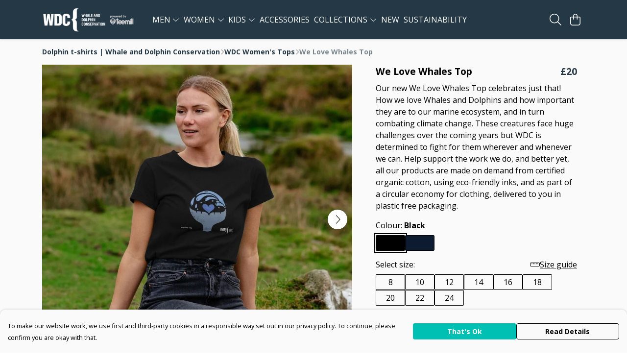

--- FILE ---
content_type: text/html
request_url: https://wdcstore.org/product/we-love-whales-top/
body_size: 3262
content:
<!DOCTYPE html>
<html lang="en">
  <head>
    <meta charset="UTF-8">
    <meta name="viewport" content="width=device-width, initial-scale=1.0">
    <link id="apple-touch-icon" rel="apple-touch-icon" href="#">
    <script type="module" crossorigin="" src="/assets/index.a17a56ef.js"></script>
    <link rel="modulepreload" crossorigin="" href="/assets/vue.bccf2447.js">
    <link rel="modulepreload" crossorigin="" href="/assets/sentry.13e8e62e.js">
    <link rel="stylesheet" href="/assets/index.dca9b00c.css">
  <link rel="manifest" href="/manifest.webmanifest"><title>We Love Whales Top</title><link crossorigin="" href="https://fonts.gstatic.com" rel="preconnect"><link href="https://images.teemill.com" rel="preconnect"><link as="fetch" href="https://wdcstore.org/omnis/v3/frontend/15079/getStoreCoreData/json/" rel="preload"><link as="fetch" href="/omnis/v3/division/15079/products/we-love-whales-top/" rel="preload"><link as="fetch" href="/omnis/v3/division/15079/products/we-love-whales-top/stock/" rel="preload"><link fetchpriority="high" as="image" imagesizes="(max-width: 768px) 100vw, 1080px" imagesrcset="https://images.podos.io/7ijleqezx7bpu3s35dwcqvzbgd7marf6sbiw7im33zdbxrxw.jpeg.webp?w=640&h=640&v=2 640w, https://images.podos.io/7ijleqezx7bpu3s35dwcqvzbgd7marf6sbiw7im33zdbxrxw.jpeg.webp?w=1080&h=1080&v=2 1080w" href="https://images.podos.io/7ijleqezx7bpu3s35dwcqvzbgd7marf6sbiw7im33zdbxrxw.jpeg.webp?w=1080&h=1080&v=2" rel="preload"><link data-vue-meta="1" href="https://wdcstore.org/product/we-love-whales-top/" rel="canonical"><link rel="modulepreload" crossorigin="" href="/assets/ProductPage.011ea2e7.js"><link rel="preload" as="style" href="/assets/ProductPage.d578e97d.css"><link rel="modulepreload" crossorigin="" href="/assets/index.d5faf19e.js"><link rel="modulepreload" crossorigin="" href="/assets/AddToCartPopup.33081ac7.js"><link rel="modulepreload" crossorigin="" href="/assets/faCheck.1c3629eb.js"><link rel="modulepreload" crossorigin="" href="/assets/ProductReviewPopup.vue_vue_type_script_setup_true_lang.2179c085.js"><link rel="modulepreload" crossorigin="" href="/assets/index.23ac3528.js"><link rel="modulepreload" crossorigin="" href="/assets/faImages.75767661.js"><link rel="modulepreload" crossorigin="" href="/assets/SizeChartPopup.6fa90aba.js"><link rel="preload" as="style" href="/assets/SizeChartPopup.92291e53.css"><link rel="modulepreload" crossorigin="" href="/assets/startCase.86a80649.js"><link rel="modulepreload" crossorigin="" href="/assets/faThumbsUp.22655c13.js"><link rel="modulepreload" crossorigin="" href="/assets/faTruckFast.b83a6816.js"><link rel="modulepreload" crossorigin="" href="/assets/faTruckFast.0ecd7896.js"><link rel="modulepreload" crossorigin="" href="/assets/faClock.cdaa5e19.js"><link rel="modulepreload" crossorigin="" href="/assets/faRulerHorizontal.50d6e2dc.js"><link rel="modulepreload" crossorigin="" href="/assets/faPaintbrush.523bcc6b.js"><link rel="modulepreload" crossorigin="" href="/assets/ProductStock.78d4d260.js"><link rel="preload" as="style" href="/assets/ProductStock.e62963f7.css"><link rel="modulepreload" crossorigin="" href="/assets/faInfoCircle.d40247bf.js"><link rel="modulepreload" crossorigin="" href="/assets/EcoIcons.aab27e2e.js"><link rel="modulepreload" crossorigin="" href="/assets/faSync.23ef876f.js"><link rel="modulepreload" crossorigin="" href="/assets/faComment.b621b7c5.js"><link rel="modulepreload" crossorigin="" href="/assets/faChevronUp.550d1d42.js"><link rel="modulepreload" crossorigin="" href="/assets/ProductImageCarousel.99eba20b.js"><link rel="preload" as="style" href="/assets/ProductImageCarousel.04a3cc9e.css"><link rel="modulepreload" crossorigin="" href="/assets/faMicrochipAi.c0f9eac9.js"><link rel="modulepreload" crossorigin="" href="/assets/store.cf92bc34.js"><link rel="modulepreload" crossorigin="" href="/assets/logger.bb58204e.js"><link rel="modulepreload" crossorigin="" href="/assets/productProvider.e7211b52.js"><link rel="modulepreload" crossorigin="" href="/assets/confirm-leave-mixin.9bb137c4.js"><script>window.division_key = '15079';</script><meta data-vue-meta="1" vmid="author" content="We Love Whales Top" name="author"><meta data-vue-meta="1" vmid="url" content="https://wdcstore.org/product/we-love-whales-top/" name="url"><meta data-vue-meta="1" vmid="description" content="Our new We Love Whales Top celebrates just that! How we love Whales and Dolphins  and how important they are to our marine ecosystem, and in turn comb..." name="description"><meta data-vue-meta="1" vmid="og:type" content="website" property="og:type"><meta data-vue-meta="1" vmid="og:url" content="https://wdcstore.org/product/we-love-whales-top/" property="og:url"><meta data-vue-meta="1" vmid="og:title" content="We Love Whales Top" property="og:title"><meta data-vue-meta="1" vmid="og:description" content="Our new We Love Whales Top celebrates just that! How we love Whales and Dolphins  and how important they are to our marine ecosystem, and in turn comb..." property="og:description"><meta data-vue-meta="1" vmid="og:image" content="https://images.podos.io/7ijleqezx7bpu3s35dwcqvzbgd7marf6sbiw7im33zdbxrxw.jpeg" property="og:image"><meta vmid="og:site_name" content="WDC" property="og:site_name"><meta data-vue-meta="1" vmid="twitter:card" content="photo" property="twitter:card"><meta data-vue-meta="1" vmid="twitter:description" content="Our new We Love Whales Top celebrates just that! How we love Whales and Dolphins  and how important they are to our marine ecosystem, and in turn comb..." property="twitter:description"><meta data-vue-meta="1" vmid="twitter:title" content="We Love Whales Top" property="twitter:title"><meta data-vue-meta="1" vmid="twitter:image" content="https://images.podos.io/7ijleqezx7bpu3s35dwcqvzbgd7marf6sbiw7im33zdbxrxw.jpeg" property="twitter:image"><meta vmid="apple-mobile-web-app-capable" content="yes" property="apple-mobile-web-app-capable"><meta vmid="apple-mobile-web-app-status-bar-style" content="black" property="apple-mobile-web-app-status-bar-style"><meta vmid="apple-mobile-web-app-title" content="WDC" property="apple-mobile-web-app-title"><meta content="p7d6YlDO3ylE-LZLHxvRABF9CbVVmdGizvpip8dFeXw" name="google-site-verification"><style>@font-face {
  font-family: "Open Sans Fallback: Arial";
  src: local('Arial');
  ascent-override: 101.1768%;
  descent-override: 27.7323%;
  size-adjust: 105.6416%;
}
@font-face {
  font-family: "Open Sans Fallback: Roboto";
  src: local('Roboto');
  ascent-override: 101.2887%;
  descent-override: 27.763%;
  size-adjust: 105.5249%;
}</style></head>

  <body>
    <div id="app"></div>
    
  <noscript><iframe src="https://www.googletagmanager.com/ns.html?id=GTM-MH6RJHM" height="0" width="0" style="display:none;visibility:hidden"></iframe></noscript><noscript>This site relies on JavaScript to do awesome things, please enable it in your browser</noscript></body>
  <script>
    (() => {
      /**
       * Disable the default browser prompt for PWA installation
       * @see https://developer.mozilla.org/en-US/docs/Web/API/BeforeInstallPromptEvent
       */
      window.addEventListener('beforeinstallprompt', event => {
        event.preventDefault();
      });

      var activeWorker = navigator.serviceWorker?.controller;
      var appVersion = window.localStorage.getItem('appVersion');
      var validVersion = 'v1';

      if (!activeWorker) {
        window.localStorage.setItem('appVersion', validVersion);

        return;
      }

      if (!appVersion || appVersion !== validVersion) {
        window.localStorage.setItem('appVersion', validVersion);

        if (navigator.serviceWorker) {
          navigator.serviceWorker
            .getRegistrations()
            .then(function (registrations) {
              var promises = [];

              registrations.forEach(registration => {
                promises.push(registration.unregister());
              });

              if (window.caches) {
                caches.keys().then(cachedFiles => {
                  cachedFiles.forEach(cache => {
                    promises.push(caches.delete(cache));
                  });
                });
              }

              Promise.all(promises).then(function () {
                console.log('Reload Window: Index');
                window.location.reload();
              });
            });
        }
      }
    })();
  </script>
</html>


--- FILE ---
content_type: text/javascript
request_url: https://wdcstore.org/assets/faInfoCircle.d40247bf.js
body_size: 499
content:
import"./index.a17a56ef.js";var n={},t;function d(){return t||(t=1,function(i){Object.defineProperty(i,"__esModule",{value:!0});var a="fal",f="circle-info",r=512,h=512,e=["info-circle"],u="f05a",l="M256 0C114.6 0 0 114.6 0 256s114.6 256 256 256s256-114.6 256-256S397.4 0 256 0zM256 480c-123.5 0-224-100.5-224-224s100.5-224 224-224s224 100.5 224 224S379.5 480 256 480zM256 184c13.25 0 24-10.74 24-24c0-13.25-10.75-24-24-24S232 146.7 232 160C232 173.3 242.7 184 256 184zM304 352h-32V240C272 231.2 264.8 224 256 224H224C215.2 224 208 231.2 208 240S215.2 256 224 256h16v96h-32C199.2 352 192 359.2 192 368C192 376.8 199.2 384 208 384h96c8.836 0 16-7.164 16-16C320 359.2 312.8 352 304 352z";i.definition={prefix:a,iconName:f,icon:[r,h,e,u,l]},i.faCircleInfo=i.definition,i.prefix=a,i.iconName=f,i.width=r,i.height=h,i.ligatures=e,i.unicode=u,i.svgPathData=l,i.aliases=e}(n)),n}var c={},v;function o(){return v||(v=1,function(i){Object.defineProperty(i,"__esModule",{value:!0});var a=d();i.definition={prefix:a.prefix,iconName:a.iconName,icon:[a.width,a.height,a.aliases,a.unicode,a.svgPathData]},i.faInfoCircle=i.definition,i.prefix=a.prefix,i.iconName=a.iconName,i.width=a.width,i.height=a.height,i.ligatures=a.aliases,i.unicode=a.unicode,i.svgPathData=a.svgPathData,i.aliases=a.aliases}(c)),c}var g=o();export{g as f,d as r};
//# sourceMappingURL=faInfoCircle.d40247bf.js.map


--- FILE ---
content_type: text/javascript
request_url: https://wdcstore.org/assets/store.cf92bc34.js
body_size: 536
content:
import"./vue.bccf2447.js";import"./index.a17a56ef.js";import{L as p}from"./logger.bb58204e.js";const u=new p("#3f51b5","Dynamic Store"),n={namespaced:!0,state:{},mutations:{onRegisterProperty(t,e){u.log(`registering prop ${e.prop}`),t[e.prop]=e.value},onSetPropertyState(t,e){u.log(`updating prop ${e.prop}`),t[e.prop]=e.value}}},a={data(){return{uniqueVuexStoreName:Math.random().toString(36).substring(7),customStoreOptions:!1,isVuexStoreRegistered:!1,uniqueVuexStore:!1,options:{unregisterOnDeath:!0}}},methods:{getVuexStoreName(){return this.customStoreOptions?this.customStoreOptions.forceUniqueName?`${this.customStoreOptions.name}/${this.uniqueVuexStoreName}`:this.customStoreOptions.name:null},getVuexProperty(t,e){if(this.$store.state[this.getVuexStoreName()]){const r=this.$store.state[this.getVuexStoreName()][t];return r!==void 0?r:e}return e},setVuexProperty(t,e){this.$store.state[this.getVuexStoreName()]&&(this.getVuexProperty(t)!==void 0?this.$store.commit(`${this.getVuexStoreName()}/onRegisterProperty`,{prop:t,value:e}):this.$store.commit(`${this.getVuexStoreName()}/onSetPropertyState`,{prop:t,value:e}))},registerVuexModule(t,e,r,o){typeof o=="object"&&(this.options=Object.assign({},this.options,o)),this.customStoreOptions={name:e||this.$options.name,forceUniqueName:r};const s=this.getVuexStoreName();if(typeof this.$store._modulesNamespaceMap[`${s}/`]>"u"){n.state={};const i=t||Object.assign({},n);this.$store.registerModule(s,i),this.uniqueVuexStore=i,this.isVuexStoreRegistered=!0}},unregisterVuexModule(){this.options.unregisterOnDeath&&this.$store.unregisterModule(this.getVuexStoreName())}},provide(){return{getVuexProperty:this.getVuexProperty,setVuexProperty:this.setVuexProperty}},beforeUnmount(){this.isVuexStoreRegistered&&this.unregisterVuexModule()}};export{a as S};
//# sourceMappingURL=store.cf92bc34.js.map


--- FILE ---
content_type: text/javascript
request_url: https://wdcstore.org/assets/faTrashAlt.cf7e27c4.js
body_size: 258
content:
import"./index.a17a56ef.js";import{r as n}from"./faTrashCan.96da2c78.js";var e={},r;function t(){return r||(r=1,function(i){Object.defineProperty(i,"__esModule",{value:!0});var a=n();i.definition={prefix:a.prefix,iconName:a.iconName,icon:[a.width,a.height,a.aliases,a.unicode,a.svgPathData]},i.faTrashAlt=i.definition,i.prefix=a.prefix,i.iconName=a.iconName,i.width=a.width,i.height=a.height,i.ligatures=a.aliases,i.unicode=a.unicode,i.svgPathData=a.svgPathData,i.aliases=a.aliases}(e)),e}var u=t();export{u as f};
//# sourceMappingURL=faTrashAlt.cf7e27c4.js.map
